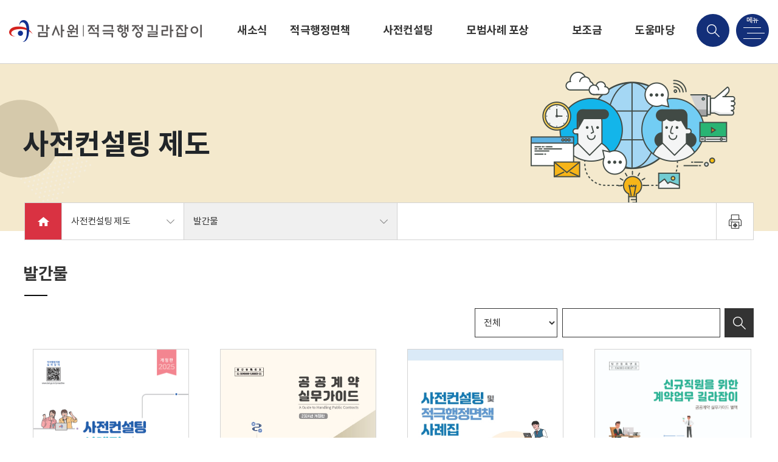

--- FILE ---
content_type: text/html;charset=utf-8
request_url: https://bai.go.kr/proactive/consult/bbs/listBoardArticles.do;jsessionid=DfYx+VdZqFZgS7081VWlwQKZ.proactive_node02?mdex=proactive035&bbsId=BBSMSTR_900000000002
body_size: 44289
content:











<!DOCTYPE html>
<html>
<head>
    <meta name="viewport" content="width=device-width, initial-scale=0.7, minimum-scale=0.7, maximum-scale=1.4, user-scalable=yes"/>
    <meta http-equiv="X-UA-Compatible" content="IE=edge"/>
    <meta name="mobile-web-app-capable" content="yes"/>
    <meta name="apple-mobile-web-app-capable" content="yes"/>
    <meta name="format-detection" content="telephone=no"/>
    <link rel="stylesheet" media="all" href="/proactive/css/swiper-bundle.min.css"/>
    <link rel="stylesheet" media="all" href="/proactive/css/common.css?v=1"/>
    <script src="/proactive/js/jquery-3.5.0.min.js"></script>
    <script src="/proactive/js/jquery.easing.1.3.js"></script>
    <script src="/proactive/js/swiper-bundle.min.js"></script>
    <script src="/proactive/js/common.js"></script>
    <script type="text/javascript" src="/proactive/js/pagenav.js"></script>
    <meta name="naver-site-verification" content="d78da1050c449a42d71a61ffc847b5ac4b8dfec3" />
    
    <meta name="title" content="감사원 적극행정지원 길라잡이" />
    <meta name="description" content="소신있는 적극행정 감사원이 지원하겠습니다. 사전컨설팅, 적극행정면책, 모범사례추천" /> 
    <meta name="keywords" content="감사원, 적극행정, 적극행정지원, 사전컨설팅, 적극행정면책, 모범사례추천" />
 	<meta name="subject" content="감사원 적극행정지원, 사전컨설팅, 적극행정면책, 모범사례추천" />  
 	
 	<meta property="og:type" content="website" />
 	<meta property="og:title" content="감사원 적극행정지원 길라잡이 적극행정" />
 	<meta property="og:description" content="소신있는 적극행정 감사원이 지원하겠습니다. 사전컨설팅, 적극행정면책, 모범사례추천" />
    
    <title>발간물 | 사전컨설팅 제도 | 감사원 적극행정지원 길라잡이</title>
    
</head>
<script>
$(document).ready(function(){
	//페이지이동 벨리데이션
	fn_page_validation('1', '1', 'page', 'frm_search');
});

function fn_egov_select_list(pageNo) {
	console.log(pageNo);
	document.frm.pageIndex.value = pageNo;
	document.frm.submit();
}


function pageIndexReset() {
	if(document.frm.keyCheck.value != 1){
		if(document.frm.searchWrd.value != "" || document.frm.searchWrd.value != null) {
			document.frm.pageIndex.value = 1;
		}
	}
	document.frm.keyCheck.value= 0;	
}
</script>
<body class="sub">
		





<!DOCTYPE html>
	<div id="mobile" class="mobile"></div>
	<!-- 헤더 -->
	<div id="header">
	    <div class="header_wrap">
	    	<h1 class="logo"><a href="/proactive/index.do" class="btn_logo"></a></h1>
	    	
	    		<ul id="gnb">
					
						
							
								
							
							
						
						<li class="menu"><a href="/proactive/news/bbs/listBoardArticles.do;jsessionid=seY4UC4zG5QMM83aFEb0UGEE.proactive_node02?bbsId=BBSMSTR_900000000001" class="btn_gnb">새소식</a>
							<div class="sub_menu">
								
									
								<a href="/proactive/news/bbs/listBoardArticles.do;jsessionid=seY4UC4zG5QMM83aFEb0UGEE.proactive_node02?mdex=proactive011&bbsId=BBSMSTR_900000000001"class="btn_sub"><span>공지사항</span></a>
			    				
									
								<a href="/proactive/news/bbs/listBoardArticles.do;jsessionid=seY4UC4zG5QMM83aFEb0UGEE.proactive_node02?mdex=proactive012&bbsId=BBSMSTR_900000000002"class="btn_sub"><span>발간물</span></a>
			    				
									
								<a href="/proactive/news/bbs/listBoardArticles.do;jsessionid=seY4UC4zG5QMM83aFEb0UGEE.proactive_node02?mdex=proactive013&bbsId=BBSMSTR_900000000003"class="btn_sub"><span>영상물</span></a>
			    				
			    			</div>
		    			</li>
					
						
							
								
							
							
						
						<li class="menu"><a href="/proactive/html/adm/adm_overview.do;jsessionid=seY4UC4zG5QMM83aFEb0UGEE.proactive_node02" class="btn_gnb">적극행정면책 제도</a>
							<div class="sub_menu">
								
									
								<a href="/proactive/html/adm/adm_overview.do;jsessionid=seY4UC4zG5QMM83aFEb0UGEE.proactive_node02?mdex=proactive021"class="btn_sub"><span>제도 개요</span></a>
			    				
									
								<a href="/proactive/html/adm/adm_process.do;jsessionid=seY4UC4zG5QMM83aFEb0UGEE.proactive_node02?mdex=proactive022"class="btn_sub"><span>감사단계별 면책 제도 및 처리 절차</span></a>
			    				
									
								<a href="/proactive/adm/bbs/listBoardArticles.do;jsessionid=seY4UC4zG5QMM83aFEb0UGEE.proactive_node02?mdex=proactive023&bbsId=BBSMSTR_100000000065"class="btn_sub"><span>감사원 면책사례</span></a>
			    				
									
								<a href="/proactive/adm/bbs/listBoardArticles.do;jsessionid=seY4UC4zG5QMM83aFEb0UGEE.proactive_node02?mdex=proactive024&bbsId=BBSMSTR_100000000066"class="btn_sub"><span>자체감사기구 면책사례</span></a>
			    				
									
								<a href="/proactive/adm/bbs/listBoardArticles.do;jsessionid=seY4UC4zG5QMM83aFEb0UGEE.proactive_node02?mdex=proactive025&bbsId=BBSMSTR_900000000002"class="btn_sub"><span>발간물</span></a>
			    				
									
								<a href="/proactive/adm/audit/adm_check.do;jsessionid=seY4UC4zG5QMM83aFEb0UGEE.proactive_node02?mdex=proactive026"class="btn_sub"><span>진행상태 조회</span></a>
			    				
			    			</div>
		    			</li>
					
						
							
								
							
							
						
						<li class="menu"><a href="/proactive/html/consult/consult_overview.do;jsessionid=seY4UC4zG5QMM83aFEb0UGEE.proactive_node02" class="btn_gnb">사전컨설팅 제도</a>
							<div class="sub_menu">
								
									
								<a href="/proactive/html/consult/consult_overview.do;jsessionid=seY4UC4zG5QMM83aFEb0UGEE.proactive_node02?mdex=proactive031"class="btn_sub"><span>제도 개요</span></a>
			    				
									
								<a href="/proactive/html/consult/consult_operation.do;jsessionid=seY4UC4zG5QMM83aFEb0UGEE.proactive_node02?mdex=proactive032"class="btn_sub"><span>신청 및 운영 절차</span></a>
			    				
									
								<a href="/proactive/consult/bbs/listBoardArticles.do;jsessionid=seY4UC4zG5QMM83aFEb0UGEE.proactive_node02?mdex=proactive033&bbsId=BBSMSTR_100000000062"class="btn_sub"><span>감사원 사전컨설팅 처리사례</span></a>
			    				
									
								<a href="/proactive/consult/bbs/listBoardArticles.do;jsessionid=seY4UC4zG5QMM83aFEb0UGEE.proactive_node02?mdex=proactive034&bbsId=BBSMSTR_100000000063"class="btn_sub"><span>자체감사기구 사전컨설팅 처리사례</span></a>
			    				
									
								<a href="/proactive/consult/bbs/listBoardArticles.do;jsessionid=seY4UC4zG5QMM83aFEb0UGEE.proactive_node02?mdex=proactive035&bbsId=BBSMSTR_900000000002"class="btn_sub"><span>발간물</span></a>
			    				
			    			</div>
		    			</li>
					
						
							
								
							
							
						
						<li class="menu"><a href="/proactive/html/casercmd/case_rcmd_overview.do;jsessionid=seY4UC4zG5QMM83aFEb0UGEE.proactive_node02" class="btn_gnb">모범사례 포상 제도</a>
							<div class="sub_menu">
								
									
								<a href="/proactive/html/casercmd/case_rcmd_overview.do;jsessionid=seY4UC4zG5QMM83aFEb0UGEE.proactive_node02?mdex=proactive041"class="btn_sub"><span>제도 개요</span></a>
			    				
									
								<a href="/proactive/case/bbs/listBoardArticles.do;jsessionid=seY4UC4zG5QMM83aFEb0UGEE.proactive_node02?mdex=proactive042&bbsId=BBSMSTR_100000000007"class="btn_sub"><span>모범공직자 소개</span></a>
			    				
									
								<a href="/proactive/case/bbs/listBoardArticles.do;jsessionid=seY4UC4zG5QMM83aFEb0UGEE.proactive_node02?mdex=proactive045&bbsId=BBSMSTR_100000000012"class="btn_sub"><span>모범공직자 및 모범부서·기관 사례</span></a>
			    				
									
								<a href="/proactive/case/bbs/listBoardArticles.do;jsessionid=seY4UC4zG5QMM83aFEb0UGEE.proactive_node02?mdex=proactive043&bbsId=BBSMSTR_100000000058"class="btn_sub"><span>모범사례 추천</span></a>
			    				
									
								<a href="/proactive/case/bbs/listBoardArticles.do;jsessionid=seY4UC4zG5QMM83aFEb0UGEE.proactive_node02?mdex=proactive044&bbsId=BBSMSTR_900000000002"class="btn_sub"><span>발간물</span></a>
			    				
			    			</div>
		    			</li>
					
						
							
								
							
							
						
						<li class="menu"><a href="/proactive/html/account/account_nonprofit.do;jsessionid=seY4UC4zG5QMM83aFEb0UGEE.proactive_node02" class="btn_gnb">보조금 회계자문</a>
							<div class="sub_menu">
								
									
								<a href="/proactive/html/account/account_nonprofit.do;jsessionid=seY4UC4zG5QMM83aFEb0UGEE.proactive_node02?mdex=proactive061"class="btn_sub"><span>감사원 비영리공익법인·단체 회계자문제도 안내</span></a>
			    				
			    			</div>
		    			</li>
					
						
							
								
							
							
						
						<li class="menu"><a href="/proactive/html/customer/customer_faq.do;jsessionid=seY4UC4zG5QMM83aFEb0UGEE.proactive_node02" class="btn_gnb">도움마당</a>
							<div class="sub_menu">
								
									
								<a href="/proactive/html/customer/customer_faq.do;jsessionid=seY4UC4zG5QMM83aFEb0UGEE.proactive_node02?mdex=proactive051"class="btn_sub"><span>자주하는 질문</span></a>
			    				
									
								<a href="/proactive/customer/bbs/listBoardArticles.do;jsessionid=seY4UC4zG5QMM83aFEb0UGEE.proactive_node02?mdex=proactive052&bbsId=BBSMSTR_900000000004"class="btn_sub"><span>서식 자료실</span></a>
			    				
			    			</div>
		    			</li>
					
				</ul>
	    		
	    	
	    	
	    	<script type="text/javascript">
	    	function search(){
	    		var tmp_kwd =$("#s_kwd").val();
	    		if(tmp_kwd==null||tmp_kwd==""){
	    			alert("검색어를 입력해주세요");
	    			return false;
	    		}
// 	    		var tmp_category =$("#s_search_category").val();
// 	    		location.replace("/proactive/html/consult/consult_operation.do");
				location.replace("/proactive/html/etc/search.do?kwd="+ tmp_kwd);
// 	    		location.replace("/bai/search/proactiveSearch.do?kwd="+ tmp_kwd);
	    	}
			</script>

	    	<div class="search_box">
	    		<div class="input_box">
	    			<label for="s_kwd" class="hidden">검색어 입력</label>
		    		<input type="text" name="s_kwd" id="s_kwd" class="input_text" onkeydown="if(event.keyCode ==13) javascript:search();">
		    		<button class="btns btn_search"  onclick="javascript:search();">검색</button>
		    		<a href="#" class="btns btn_cancel">취소</a>
	    		</div>
	    	</div>
	    	<a href="#" title="검색 메뉴" class="btns btn_search_menu"></a>
	    	<a href="#" title="전체 메뉴" class="btns btn_total_menu"></a>
	    </div>
		<div class="header_bg pc"></div>
		<div class="search_bg"></div>
		<div class="sub_bg pc" style="height: 0px;"></div>
	</div>
	<div id="menu_all">
		<a href="#" class="btns btn_close"></a>
		<div class="menu_list">
			<h2 class="logo"><a href="#" class="btn_logo"></a></h2>
            <ul class="lang_box">
                <li><a href="/proactive/index.do" class="btn_lang ko">KOR</a></li>
                <li><a href="/proactive_eng/index.do" class="btn_lang en">ENG</a></li>
            </ul>
			<div class="menu_wrap">
				<div class="menu_box">
					<a href="/proactive/news/bbs/listBoardArticles.do?bbsId=BBSMSTR_900000000001" class="btn_menu"><span>새소식</span></a>
					<div class="sub_menu">
						<a href="/proactive/news/bbs/listBoardArticles.do?bbsId=BBSMSTR_900000000001" class="btn_sub"><span>공지사항</a>
						<a href="/proactive/news/bbs/listBoardArticles.do?bbsId=BBSMSTR_900000000002&mdex=proactive012" class="btn_sub"><span>발간물</a>
						<a href="/proactive/news/bbs/listBoardArticles.do?bbsId=BBSMSTR_900000000003" class="btn_sub"><span>영상물</a>
					</div>
				</div>
				<div class="menu_img"></div>
			</div>
			<div class="menu_wrap">
				<div class="menu_box">
					<a href="/proactive/html/adm/adm_overview.do" class="btn_menu"><span>적극행정면책 제도</span></a>
					<div class="sub_menu">
						<a href="/proactive/html/adm/adm_overview.do" class="btn_sub"><span>제도 개요</span></a>
						<a href="/proactive/html/adm/adm_process.do" class="btn_sub"><span>단계별 면책 제도 및 처리절차</span></a>
						<a href="/proactive/adm/bbs/listBoardArticles.do?bbsId=BBSMSTR_100000000065" class="btn_sub"><span>감사원 면책사례</span></a>
						<a href="/proactive/adm/bbs/listBoardArticles.do?bbsId=BBSMSTR_100000000066" class="btn_sub"><span>자체감사기구 면책사례</span></a>
						<a href="/proactive/adm/bbs/listBoardArticles.do?bbsId=BBSMSTR_900000000002&mdex=proactive025" class="btn_sub"><span>발간물</span></a>
						<a href="/proactive/adm/audit/adm_check.do" class="btn_sub"><span>진행상태 조회</span></a>
					</div>
				</div>
				<div class="menu_img"></div>
			</div>
			<div class="menu_wrap">
				<div class="menu_box">
					<a href="/proactive/html/consult/consult_overview.do" class="btn_menu"><span>사전컨설팅 제도</span></a>
					<div class="sub_menu">
						<a href="/proactive/html/consult/consult_overview.do" class="btn_sub"><span>제도 개요</span></a>
						<a href="/proactive/html/consult/consult_operation.do" class="btn_sub"><span>신청 및 운영 절차</span></a>
						<a href="/proactive/consult/bbs/listBoardArticles.do?bbsId=BBSMSTR_100000000062" class="btn_sub"><span>감사원 사전컨설팅 처리사례</span></a>
						<a href="/proactive/consult/bbs/listBoardArticles.do?bbsId=BBSMSTR_100000000063" class="btn_sub"><span>자체감사기구 사전컨설팅 처리사례</span></a>
						<a href="/proactive/consult/bbs/listBoardArticles.do?bbsId=BBSMSTR_900000000002&mdex=proactive035" class="btn_sub"><span>발간물</span></a>
					</div>
				</div>
				<div class="menu_img"></div>
			</div>
			<div class="menu_wrap">
				<div class="menu_box">
					<a href="/proactive/html/casercmd/case_rcmd_overview.do" class="btn_menu"><span>모범사례 포상 제도</span></a>
					<div class="sub_menu">
						<a href="/proactive/html/casercmd/case_rcmd_overview.do" class="btn_sub"><span>제도 개요</span></a>
						<a href="/proactive/case/bbs/listBoardArticles.do?bbsId=BBSMSTR_100000000007" class="btn_sub"><span>모범공직자 소개</span></a>
						<a href="/proactive/case/bbs/listBoardArticles.do?mdex=proactive045&bbsId=BBSMSTR_100000000012" class="btn_sub"><span>모범공직자 및 모범부서·기관 사례</span></a>
						<a href="/proactive/case/bbs/listBoardArticles.do?bbsId=BBSMSTR_100000000058" class="btn_sub"><span>모범사례 추천</span></a>
						<a href="/proactive/case/bbs/listBoardArticles.do?bbsId=BBSMSTR_900000000002&mdex=proactive044" class="btn_sub"><span>발간물</span></a>
					</div>
				</div>
				<div class="menu_img"></div>
			</div>
			<div class="menu_wrap">
				<div class="menu_box">
					<a href="/proactive/html/account/account_nonprofit.do" class="btn_menu"><span>보조금 회계자문</span></a>
					<div class="sub_menu">
						<a href="/proactive/html/account/account_nonprofit.do" class="btn_sub"><span>감사원 비영리공익법인·단체 회계자문제도 안내</span></a>
					</div>
				</div>
				<div class="menu_img"></div>
			</div>
			<div class="menu_wrap">
				<div class="menu_box">
					<a href="/proactive/html/customer/customer_faq.do" class="btn_menu"><span>도움마당</span></a>
					<div class="sub_menu">
						<a href="/proactive/html/customer/customer_faq.do" class="btn_sub"><span>자주하는 질문</span></a>
						<a href="/proactive/customer/bbs/listBoardArticles.do?bbsId=BBSMSTR_900000000004" class="btn_sub"><span>서식자료실</span></a>
					</div>
				</div>
				<div class="menu_img"></div>
			</div>
		</div>
	</div>
			
				<div id="content" class="consult">
				<script type="text/javascript">
</script>
	<!-- 컨텐츠 -->
		<!-- 상단 -->
        <div class="sub_visual">
        	<div class="contains">
        		<div class="title_box">
        			
						
						
						
		        			<p class="title">사전컨설팅 제도</p>
						
						
						
					
        		</div>
        		<div class="img_box" style="background:url('/proactive/img/consult/visual_img.png') no-repeat center center"></div>
        		<div class="sub_navi">
        			






<ul class="navi_list">
	<li class="navi_home">
		<a href="/proactive/index.do" class="btn_home"></a>
	</li>
	<li class="navi_box expand">
		<a href="#" class="btn_navi">
				
					
					
					
						사전컨설팅 제도
					
					
					
					
				
		</a>
		<div class="sub_menu">
			<a href="/proactive/news/bbs/listBoardArticles.do?bbsId=BBSMSTR_900000000001" class="btn_sub"><span>새소식</span></a>
			<a href="/proactive/html/adm/adm_overview.do" class="btn_sub"><span>적극행정면책 제도</span></a>
   			<a href="/proactive/html/consult/consult_overview.do" class="btn_sub"><span>사전컨설팅 제도</span></a>
    		<a href="/proactive/html/casercmd/case_rcmd_overview.do" class="btn_sub"><span>모범사례 포상 제도</span></a>
    		<a href="/proactive/html/account/account_nonprofit.do" class="btn_sub"><span>보조금 회계자문</span></a>
    		<a href="/proactive/html/customer/customer_faq.do" class="btn_sub"><span>도움마당</span></a>
		</div>
	</li>
	<li class="navi_box expand">
		<a href="#" class="btn_navi" style="width:350px;"><span>발간물</span></a>
		<div class="sub_menu">
			
				
					
						
					
   				
					
						
					
   				
					
						
					
   				
			
				
					
						
					
   				
					
						
					
   				
					
						
					
   				
					
						
					
   				
					
						
					
   				
					
						
					
   				
			
				
					
						
							
							<a href="/proactive/html/consult/consult_overview.do;jsessionid=seY4UC4zG5QMM83aFEb0UGEE.proactive_node02?mdex=proactive031"class="btn_sub"><span>제도 개요</span></a>
						
					
   				
					
						
							
							<a href="/proactive/html/consult/consult_operation.do;jsessionid=seY4UC4zG5QMM83aFEb0UGEE.proactive_node02?mdex=proactive032"class="btn_sub"><span>신청 및 운영 절차</span></a>
						
					
   				
					
						
							
							<a href="/proactive/consult/bbs/listBoardArticles.do;jsessionid=seY4UC4zG5QMM83aFEb0UGEE.proactive_node02?mdex=proactive033&bbsId=BBSMSTR_100000000062"class="btn_sub"><span>감사원 사전컨설팅 처리사례</span></a>
						
					
   				
					
						
							
							<a href="/proactive/consult/bbs/listBoardArticles.do;jsessionid=seY4UC4zG5QMM83aFEb0UGEE.proactive_node02?mdex=proactive034&bbsId=BBSMSTR_100000000063"class="btn_sub"><span>자체감사기구 사전컨설팅 처리사례</span></a>
						
					
   				
					
						
							
							<a href="/proactive/consult/bbs/listBoardArticles.do;jsessionid=seY4UC4zG5QMM83aFEb0UGEE.proactive_node02?mdex=proactive035&bbsId=BBSMSTR_900000000002"class="btn_sub"><span>발간물</span></a>
						
					
   				
			
				
					
						
					
   				
					
						
					
   				
					
						
					
   				
					
						
					
   				
					
						
					
   				
			
				
					
						
					
   				
			
				
					
						
					
   				
					
						
					
   				
			
		</div>
	</li>
</ul>
<ul class="tool_menu">
	<li><a href="javascript:void(0)" onclick="content_print();" class="btn_tool print"></a></li>
</ul>
        		</div>
        	</div>
        </div>
        
        <!-- 내용 -->
        <div class="sub_content">
        	<div class="contains">
        		<div class="sub_content_top">
        			<p class="title">발간물</p>
        		</div>
        		
        		<!-- 게시판 -->
				<div class="bbs_area">
					
					<div class="bbs_header">
						<form name="frm"  id="frm_search" method="get" action="/proactive/consult/bbs/listBoardArticles.do">
						<p class="bbs_total" style="display: none;">Total Page
						<b>1 / 1(12)</b>
						</p>
						<span style="display: none;">
							<label for="view" class="hidden"></label>
							<select name="recordCountPerPage" id="view" style="display: none">
								<option value="12" selected="selected">12개</option>
								
							</select>
						</span>
						<span style="display: none;">
							<label for="page">페이지이동</label>
							<input type="text" name="pageIndex" id="page" style="width:28px;" value="1"/> <span>/ 1</span>
							<input type="image" class="btn_move" src="/proactive/bai/images/common/btn/btn_move.gif" alt="이동" />
						</span>
						
							<input type="hidden" name="bbsId" value="BBSMSTR_900000000002" />
							<input type="hidden" name="mdex" value="proactive035" />
							<div class="bbs_search" >
								<label for="word" class="hidden"></label>
								<select class="select select_search"  name="searchCnd" id="word">
									<option value="all" >전체</option>
									<option value="0" >제목</option>
									<option value="1" >내용</option>
									<option value="10" >키워드</option>
								</select>
								<label for="searchWrd" class="hidden">검색어입력</label>
								<input type="text" class="input_text input_search"  name="searchWrd" id="searchWrd" value="">
								<button class="btn_search"></button>
							</div>
						</form>
					</div>
					
					<ul class="bbs_book_list">
						
							
							
							
							
							
									
									    
									    
									    
									    
										
										
										
										
											
										
									
									
									<li>
										<a href="/proactive/consult/bbs/detailBoardArticle.do;jsessionid=seY4UC4zG5QMM83aFEb0UGEE.proactive_node02?bbsId=BBSMSTR_900000000002&nttId=128748&mdex=proactive035&searchCnd=&searchWrd=&searchBgnDe=&searchEndDe=&searchYear=&pageIndex=1&recordCountPerPage=12" title="사전컨설팅 사례집"class="btn_book">
											<span class="thumnail"> 
													
														
															
																
																
																		
																			
																			
																			
																			
																		







	
	
		
			
			
			
			
					
					
						<img src='/proactive/cmm/fms/getImage.do;jsessionid=seY4UC4zG5QMM83aFEb0UGEE.proactive_node02?atchFileId=20260114164953383034&amp;fileSn=1' width="100%"  style="max-width:100%" alt="사전컨설팅 사례집" />
					
					 
					
			
			
			
		
		
	
	


																
															
														
														
														
											</span>
			
											<span class="text">
												
												사전컨설팅 사례집
											</span>
											<span class="info">
												<span class="label">발행년월 </span>
												<span class="value">
													2025년 12월
												</span>
											</span>
										</a>
									</li>	
								
							
							
						
							
							
							
							
							
									
									    
									    
									    
									    
										
										
										
										
											
										
									
									
									<li>
										<a href="/proactive/consult/bbs/detailBoardArticle.do;jsessionid=seY4UC4zG5QMM83aFEb0UGEE.proactive_node02?bbsId=BBSMSTR_900000000002&nttId=128704&mdex=proactive035&searchCnd=&searchWrd=&searchBgnDe=&searchEndDe=&searchYear=&pageIndex=1&recordCountPerPage=12" title="공공계약 실무가이드 2024년 개정판"class="btn_book">
											<span class="thumnail"> 
													
														
															
																
																
																		
																			
																			
																			
																			
																		







	
	
		
			
			
			
			
					
					
						<img src='/proactive/cmm/fms/getImage.do;jsessionid=seY4UC4zG5QMM83aFEb0UGEE.proactive_node02?atchFileId=20250207175621388092&amp;fileSn=1' width="100%"  style="max-width:100%" alt="공공계약 실무가이드 2024년 개정판" />
					
					 
					
			
			
			
		
		
	
	


																
															
														
														
														
											</span>
			
											<span class="text">
												
												공공계약 실무가이드 2024년 개정판
											</span>
											<span class="info">
												<span class="label">발행년월 </span>
												<span class="value">
													2024년 12월
												</span>
											</span>
										</a>
									</li>	
								
							
							
						
							
							
							
							
							
									
									    
									    
									    
									    
										
										
										
										
											
										
									
									
									<li>
										<a href="/proactive/consult/bbs/detailBoardArticle.do;jsessionid=seY4UC4zG5QMM83aFEb0UGEE.proactive_node02?bbsId=BBSMSTR_900000000002&nttId=128561&mdex=proactive035&searchCnd=&searchWrd=&searchBgnDe=&searchEndDe=&searchYear=&pageIndex=1&recordCountPerPage=12" title="사전컨설팅 및 적극행정면책 사례집"class="btn_book">
											<span class="thumnail"> 
													
														
															
																
																
																		
																			
																			
																			
																			
																		







	
	
		
			
			
			
			
					
					
						<img src='/proactive/cmm/fms/getImage.do;jsessionid=seY4UC4zG5QMM83aFEb0UGEE.proactive_node02?atchFileId=20231227170610010049&amp;fileSn=1' width="100%"  style="max-width:100%" alt="사전컨설팅 및 적극행정면책 사례집" />
					
					 
					
			
			
			
		
		
	
	


																
															
														
														
														
											</span>
			
											<span class="text">
												
												사전컨설팅 및 적극행정면책 사례집
											</span>
											<span class="info">
												<span class="label">발행년월 </span>
												<span class="value">
													2023년 12월
												</span>
											</span>
										</a>
									</li>	
								
							
							
						
							
							
							
							
							
									
									    
									    
									    
									    
										
										
										
										
											
										
									
									
									<li>
										<a href="/proactive/consult/bbs/detailBoardArticle.do;jsessionid=seY4UC4zG5QMM83aFEb0UGEE.proactive_node02?bbsId=BBSMSTR_900000000002&nttId=128199&mdex=proactive035&searchCnd=&searchWrd=&searchBgnDe=&searchEndDe=&searchYear=&pageIndex=1&recordCountPerPage=12" title="신규직원을 위한 계약업무 길라잡이"class="btn_book">
											<span class="thumnail"> 
													
														
															
																
																
																		
																			
																			
																			
																			
																		







	
	
		
			
			
			
			
					
					
						<img src='/proactive/cmm/fms/getImage.do;jsessionid=seY4UC4zG5QMM83aFEb0UGEE.proactive_node02?atchFileId=20220713130608463095&amp;fileSn=1' width="100%"  style="max-width:100%" alt="신규직원을 위한 계약업무 길라잡이" />
					
					 
					
			
			
			
		
		
	
	


																
															
														
														
														
											</span>
			
											<span class="text">
												
												신규직원을 위한 계약업무 길라잡이
											</span>
											<span class="info">
												<span class="label">발행년월 </span>
												<span class="value">
													2022년 07월
												</span>
											</span>
										</a>
									</li>	
								
							
							
						
							
							
							
							
							
									
									    
									    
									    
									    
										
										
										
										
											
										
									
									
									<li>
										<a href="/proactive/consult/bbs/detailBoardArticle.do;jsessionid=seY4UC4zG5QMM83aFEb0UGEE.proactive_node02?bbsId=BBSMSTR_900000000002&nttId=128198&mdex=proactive035&searchCnd=&searchWrd=&searchBgnDe=&searchEndDe=&searchYear=&pageIndex=1&recordCountPerPage=12" title="공공계약 실무가이드"class="btn_book">
											<span class="thumnail"> 
													
														
															
																
																
																		
																			
																			
																			
																			
																		







	
	
		
			
			
			
			
					
					
						<img src='/proactive/cmm/fms/getImage.do;jsessionid=seY4UC4zG5QMM83aFEb0UGEE.proactive_node02?atchFileId=20231012170000759073&amp;fileSn=1' width="100%"  style="max-width:100%" alt="공공계약 실무가이드" />
					
					 
					
			
			
			
		
		
	
	


																
															
														
														
														
											</span>
			
											<span class="text">
												
												공공계약 실무가이드
											</span>
											<span class="info">
												<span class="label">발행년월 </span>
												<span class="value">
													2022년 07월
												</span>
											</span>
										</a>
									</li>	
								
							
							
						
							
							
							
							
							
									
									    
									    
									    
									    
										
										
										
										
											
										
									
									
									<li>
										<a href="/proactive/consult/bbs/detailBoardArticle.do;jsessionid=seY4UC4zG5QMM83aFEb0UGEE.proactive_node02?bbsId=BBSMSTR_900000000002&nttId=127283&mdex=proactive035&searchCnd=&searchWrd=&searchBgnDe=&searchEndDe=&searchYear=&pageIndex=1&recordCountPerPage=12" title="사전컨설팅 및 적극행정면책 사례집"class="btn_book">
											<span class="thumnail"> 
													
														
															
																
																
																		
																			
																			
																			
																			
																		







	
	
		
		
			
		
	
	

	
	
		
			
			
			
			
					
					
						<img src='/proactive/cmm/fms/getImage.do;jsessionid=seY4UC4zG5QMM83aFEb0UGEE.proactive_node02?atchFileId=20220120095409592050&amp;fileSn=2' width="100%"  style="max-width:100%" alt="사전컨설팅 및 적극행정면책 사례집" />
					
					 
					
			
			
			
		
		
	
	


																
															
														
														
														
											</span>
			
											<span class="text">
												
												사전컨설팅 및 적극행정면책 사례집
											</span>
											<span class="info">
												<span class="label">발행년월 </span>
												<span class="value">
													2021년 04월
												</span>
											</span>
										</a>
									</li>	
								
							
							
						
							
							
							
							
							
									
									    
									    
									    
									    
										
										
										
										
											
										
									
									
									<li>
										<a href="/proactive/consult/bbs/detailBoardArticle.do;jsessionid=seY4UC4zG5QMM83aFEb0UGEE.proactive_node02?bbsId=BBSMSTR_900000000002&nttId=127048&mdex=proactive035&searchCnd=&searchWrd=&searchBgnDe=&searchEndDe=&searchYear=&pageIndex=1&recordCountPerPage=12" title="자체감사기구 사전컨설팅 제도 운영실태 분석"class="btn_book">
											<span class="thumnail"> 
													
														
															
																
																
																		
																			
																			
																			
																			
																		







	
	
		
			
			
			
			
					
					
						<img src='/proactive/cmm/fms/getImage.do;jsessionid=seY4UC4zG5QMM83aFEb0UGEE.proactive_node02?atchFileId=FILE_000000000067603&amp;fileSn=0' width="100%"  style="max-width:100%" alt="자체감사기구 사전컨설팅 제도 운영실태 분석" />
					
					 
					
			
			
			
		
		
	
	


																
															
														
														
														
											</span>
			
											<span class="text">
												
												자체감사기구 사전컨설팅 제도 운영실태 분석
											</span>
											<span class="info">
												<span class="label">발행년월 </span>
												<span class="value">
													2020년 12월
												</span>
											</span>
										</a>
									</li>	
								
							
							
						
							
							
							
							
							
									
									    
									    
									    
									    
										
										
										
										
											
										
									
									
									<li>
										<a href="/proactive/consult/bbs/detailBoardArticle.do;jsessionid=seY4UC4zG5QMM83aFEb0UGEE.proactive_node02?bbsId=BBSMSTR_900000000002&nttId=127039&mdex=proactive035&searchCnd=&searchWrd=&searchBgnDe=&searchEndDe=&searchYear=&pageIndex=1&recordCountPerPage=12" title="사전컨설팅 및 적극행정면책 사례집"class="btn_book">
											<span class="thumnail"> 
													
														
															
																
																
																		
																			
																			
																			
																			
																		







	
	
		
			
			
			
			
					
					
						<img src='/proactive/cmm/fms/getImage.do;jsessionid=seY4UC4zG5QMM83aFEb0UGEE.proactive_node02?atchFileId=FILE_000000000067590&amp;fileSn=0' width="100%"  style="max-width:100%" alt="사전컨설팅 및 적극행정면책 사례집" />
					
					 
					
			
			
			
		
		
	
	


																
															
														
														
														
											</span>
			
											<span class="text">
												
												사전컨설팅 및 적극행정면책 사례집
											</span>
											<span class="info">
												<span class="label">발행년월 </span>
												<span class="value">
													2020년 03월
												</span>
											</span>
										</a>
									</li>	
								
							
							
						
							
							
							
							
							
									
									    
									    
									    
									    
										
										
										
										
											
										
									
									
									<li>
										<a href="/proactive/consult/bbs/detailBoardArticle.do;jsessionid=seY4UC4zG5QMM83aFEb0UGEE.proactive_node02?bbsId=BBSMSTR_900000000002&nttId=127036&mdex=proactive035&searchCnd=&searchWrd=&searchBgnDe=&searchEndDe=&searchYear=&pageIndex=1&recordCountPerPage=12" title="적극행정 활성화 장애요인 분석 연구보고서"class="btn_book">
											<span class="thumnail"> 
													
														
															
																
																
																		
																			
																			
																			
																			
																		







	
	
		
			
			
			
			
					
					
						<img src='/proactive/cmm/fms/getImage.do;jsessionid=seY4UC4zG5QMM83aFEb0UGEE.proactive_node02?atchFileId=FILE_000000000067584&amp;fileSn=0' width="100%"  style="max-width:100%" alt="적극행정 활성화 장애요인 분석 연구보고서" />
					
					 
					
			
			
			
		
		
	
	


																
															
														
														
														
											</span>
			
											<span class="text">
												
												적극행정 활성화 장애요인 분석 연구보고서
											</span>
											<span class="info">
												<span class="label">발행년월 </span>
												<span class="value">
													2019년 10월
												</span>
											</span>
										</a>
									</li>	
								
							
							
						
							
							
							
							
							
									
									    
									    
									    
									    
										
										
										
										
											
										
									
									
									<li>
										<a href="/proactive/consult/bbs/detailBoardArticle.do;jsessionid=seY4UC4zG5QMM83aFEb0UGEE.proactive_node02?bbsId=BBSMSTR_900000000002&nttId=127035&mdex=proactive035&searchCnd=&searchWrd=&searchBgnDe=&searchEndDe=&searchYear=&pageIndex=1&recordCountPerPage=12" title="사전컨설팅 및 적극행정면책 사례집"class="btn_book">
											<span class="thumnail"> 
													
														
															
																
																
																		
																			
																			
																			
																			
																		







	
	
		
			
			
			
			
					
					
						<img src='/proactive/cmm/fms/getImage.do;jsessionid=seY4UC4zG5QMM83aFEb0UGEE.proactive_node02?atchFileId=FILE_000000000067581&amp;fileSn=1' width="100%"  style="max-width:100%" alt="사전컨설팅 및 적극행정면책 사례집" />
					
					 
					
			
			
			
		
		
	
	


																
															
														
														
														
											</span>
			
											<span class="text">
												
												사전컨설팅 및 적극행정면책 사례집
											</span>
											<span class="info">
												<span class="label">발행년월 </span>
												<span class="value">
													2019년 04월
												</span>
											</span>
										</a>
									</li>	
								
							
							
						
							
							
							
							
							
									
									    
									    
									    
									    
										
										
										
										
											
										
									
									
									<li>
										<a href="/proactive/consult/bbs/detailBoardArticle.do;jsessionid=seY4UC4zG5QMM83aFEb0UGEE.proactive_node02?bbsId=BBSMSTR_900000000002&nttId=127034&mdex=proactive035&searchCnd=&searchWrd=&searchBgnDe=&searchEndDe=&searchYear=&pageIndex=1&recordCountPerPage=12" title="공공계약 실무가이드"class="btn_book">
											<span class="thumnail"> 
													
														
															
																
																
																		
																			
																			
																			
																			
																		







	
	
		
			
			
			
			
					
					
						<img src='/proactive/cmm/fms/getImage.do;jsessionid=seY4UC4zG5QMM83aFEb0UGEE.proactive_node02?atchFileId=20220120100509538022&amp;fileSn=1' width="100%"  style="max-width:100%" alt="공공계약 실무가이드" />
					
					 
					
			
			
			
		
		
	
	


																
															
														
														
														
											</span>
			
											<span class="text">
												
												공공계약 실무가이드
											</span>
											<span class="info">
												<span class="label">발행년월 </span>
												<span class="value">
													2019년 01월
												</span>
											</span>
										</a>
									</li>	
								
							
							
						
							
							
							
							
							
									
									    
									    
									    
									    
										
										
										
										
											
										
									
									
									<li>
										<a href="/proactive/consult/bbs/detailBoardArticle.do;jsessionid=seY4UC4zG5QMM83aFEb0UGEE.proactive_node02?bbsId=BBSMSTR_900000000002&nttId=127033&mdex=proactive035&searchCnd=&searchWrd=&searchBgnDe=&searchEndDe=&searchYear=&pageIndex=1&recordCountPerPage=12" title="신규직원을 위한 계약업무 길라잡이"class="btn_book">
											<span class="thumnail"> 
													
														
															
																
																
																		
																			
																			
																			
																			
																		







	
	
		
			
			
			
			
					
					
						<img src='/proactive/cmm/fms/getImage.do;jsessionid=seY4UC4zG5QMM83aFEb0UGEE.proactive_node02?atchFileId=FILE_000000000067565&amp;fileSn=0' width="100%"  style="max-width:100%" alt="신규직원을 위한 계약업무 길라잡이" />
					
					 
					
			
			
			
		
		
	
	


																
															
														
														
														
											</span>
			
											<span class="text">
												
												신규직원을 위한 계약업무 길라잡이
											</span>
											<span class="info">
												<span class="label">발행년월 </span>
												<span class="value">
													2019년 01월
												</span>
											</span>
										</a>
									</li>	
								
							
							
						
						
					</ul>
					
					<div class="bbs_footer">
						<ul class="bbs_page pc">
							<li><a href="#none" title="currentPageIndex1" class="btn_page active">1</a></li>&#160;

						</ul>
						<ul class="bbs_page mobile">
							<li><a href="#none" title="currentPageIndex1" class="btn_page active">1</a></li>&#160;

						</ul>
					</div>
					
				</div>
        		
        	</div>
        </div></div>
			
			
			
			
				
				
	<div id="footerWrap">
		






<script>


</script>
	<!-- 푸터 -->
	<div id="footer">
		<div class="footer_wrap">
			<div class="footer_top">
				<ul class="sns_menu">
					<li><a href="http://blog.naver.com/baihongbo" target="_blank" title="새창" class="btns btn_sns blog"></a></li>
					<li><a href="http://www.youtube.com/channel/UCrJg3XiFhmVPP9HIN1cl_ZQ" target="_blank" title="새창" class="btns btn_sns youtube"></a></li>
					<li><a href="http://www.facebook.com/baiofkorea" target="_blank" title="새창" class="btns btn_sns facebook"></a></li>				
				</ul>
				<div class="family_box">
					<a href="#" class="btn_family">관련 누리집 바로가기</a>
					<label for="family" class="hidden">관련 누리집 바로가기</label>
					<select id="family" class="select_family" onchange="window.open(value,'_blank')">
						<option value="" hidden="true">-</option>
						<option value="/bai">감사원</option>
						<option value="/edu">감사교육원</option>
						<option value="/eri">감사연구원</option>
						<option value="/child">어린이</option>
						<option value="http://www.pasa.go.kr">공공감사</option>			
					</select>
				</div>
			</div>
			<div class="footer_text">
				<h6 class="logo"><a href="#"><img src="/proactive/img/common/footer_logo.png" alt="감사원 적극행정지원 길라잡이"></a></h6>
				<ul class="footer_menu">
					<li><a href="/bai/homepageInfo/personalinfo" style="color: #FFFF00"  class="btn_menu" target="_blank" title="새창" >개인정보처리방침</a></li>
					<li><a href="/bai/intro/location"  class="btn_menu" target="_blank" title="새창" >찾아오시는 길</a></li>
				</ul>
				</br>
<!--  				<div align="right">
					<img class="align:right" src="img/common/wa_mark.png" alt="적극행정 on" />
				</div> -->
				<div class="text_box">
				
					<p>03050 서울특별시 종로구 북촌로 112 감사원 &nbsp;&nbsp;&nbsp;&nbsp; 대표전화 : (+82) 02-2011-2114 &nbsp;&nbsp;&nbsp;&nbsp; 감사제보 상담전화: (+82) 02-188</p>
					<p>본 홈페이지에 게시된 이메일주소의 수집을 거부하며, 위반시 관련법에 의해 처벌됨을 유념하시기 바랍니다.</p>
					
					
				</div>
			</div>
			<div class="footer_copyright">
				<p>Copyright (c) THE Board of Audit and Inspection of KOREA. All Rights reserved.</p>
			</div>
		</div>
	</div>
	</div><!-- //footerWrap -->


<script type="text/javascript">
	
</script>

</body>
</html>